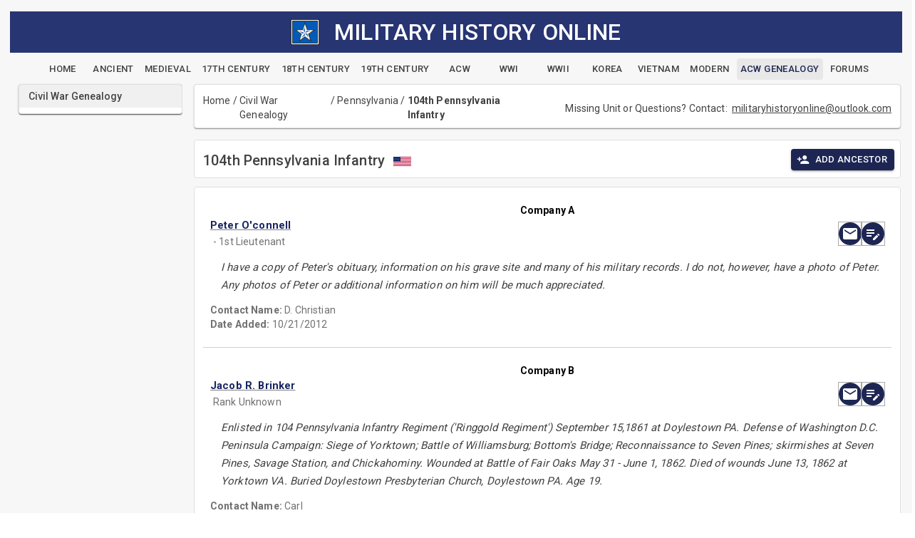

--- FILE ---
content_type: text/html; charset=utf-8
request_url: https://militaryhistoryonline.com/Genealogy/Regiment/Pennsylvania/4/1687/39412
body_size: 10117
content:
<!DOCTYPE html>
<html lang="en"><head><meta charset="utf-8">
    <meta name="viewport" content="width=device-width, initial-scale=1.0">
    <base href="/">
    
    <link rel="stylesheet" href="lib/bootstrap/dist/css/bootstrap.min.026e6kk7rh.css" />
    <link href="https://fonts.googleapis.com/css?family=Roboto:300,400,500,700&display=swap" rel="stylesheet">
    <link rel="stylesheet" href="app.khy4lop6wu.css" />
    <link rel="stylesheet" href="site.ymro31vqiq.css" />
    <link rel="stylesheet" href="mho10.4ffrlh6b2a.styles.css" />
    <link href="_content/MudBlazor/MudBlazor.min.guyn7gvjye.css" rel="stylesheet" />
    <link href="_content/Radzen.Blazor/css/default-base.a7ciiswrs5.css" rel="stylesheet" />

    <script type="importmap">{
  "imports": {
    "./Components/Layout/ReconnectModal.razor.js": "./Components/Layout/ReconnectModal.13ja33weya.razor.js",
    "./_content/MudBlazor/MudBlazor.min.js": "./_content/MudBlazor/MudBlazor.min.f96y5mhlyw.js",
    "./_content/Radzen.Blazor/Radzen.Blazor.js": "./_content/Radzen.Blazor/Radzen.Blazor.60vjz96knl.js",
    "./_content/Radzen.Blazor/Radzen.Blazor.min.js": "./_content/Radzen.Blazor/Radzen.Blazor.min.l8sgbo3agc.js",
    "./_framework/blazor.server.js": "./_framework/blazor.server.iz83ucvm53.js",
    "./_framework/blazor.web.js": "./_framework/blazor.web.2i0r6wwb69.js",
    "./lib/bootstrap/dist/js/bootstrap.js": "./lib/bootstrap/dist/js/bootstrap.5svw5dju7q.js",
    "./lib/bootstrap/dist/js/bootstrap.bundle.js": "./lib/bootstrap/dist/js/bootstrap.bundle.lhbtj9850u.js",
    "./lib/bootstrap/dist/js/bootstrap.bundle.min.js": "./lib/bootstrap/dist/js/bootstrap.bundle.min.wvublzrdv8.js",
    "./lib/bootstrap/dist/js/bootstrap.esm.min.js": "./lib/bootstrap/dist/js/bootstrap.esm.min.p88p7jyaev.js",
    "./lib/bootstrap/dist/js/bootstrap.esm.js": "./lib/bootstrap/dist/js/bootstrap.esm.whkg23h785.js",
    "./lib/bootstrap/dist/js/bootstrap.min.js": "./lib/bootstrap/dist/js/bootstrap.min.5cl6jzyzps.js"
  },
  "integrity": {
    "./Components/Layout/ReconnectModal.13ja33weya.razor.js": "sha256-4zGYCWZ4pfXdYacNs7XaH1BXGvludoT6JCkX9NZucgI=",
    "./Components/Layout/ReconnectModal.razor.js": "sha256-4zGYCWZ4pfXdYacNs7XaH1BXGvludoT6JCkX9NZucgI=",
    "./_content/MudBlazor/MudBlazor.min.f96y5mhlyw.js": "sha256-zR6goaoMpR/YVMMSTfCmVNo3kuPgOkjF/ovhkUhAkbk=",
    "./_content/MudBlazor/MudBlazor.min.js": "sha256-zR6goaoMpR/YVMMSTfCmVNo3kuPgOkjF/ovhkUhAkbk=",
    "./_content/Radzen.Blazor/Radzen.Blazor.60vjz96knl.js": "sha256-SrX+Bbcizh75L5tLmcr+J401S8ACtG/nRW8oj+Cjsg0=",
    "./_content/Radzen.Blazor/Radzen.Blazor.js": "sha256-SrX+Bbcizh75L5tLmcr+J401S8ACtG/nRW8oj+Cjsg0=",
    "./_content/Radzen.Blazor/Radzen.Blazor.min.js": "sha256-9e3QekpvXYp3fmUFoC926+SMc4M9QW1eltssRQLozPI=",
    "./_content/Radzen.Blazor/Radzen.Blazor.min.l8sgbo3agc.js": "sha256-9e3QekpvXYp3fmUFoC926+SMc4M9QW1eltssRQLozPI=",
    "./_framework/blazor.server.iz83ucvm53.js": "sha256-wrHv5evrfrCvb72QC1LnEb6fI61mOQsc3okGKrNJHzU=",
    "./_framework/blazor.server.js": "sha256-wrHv5evrfrCvb72QC1LnEb6fI61mOQsc3okGKrNJHzU=",
    "./_framework/blazor.web.2i0r6wwb69.js": "sha256-tr6FenuttHLAke0P1CkYvfEJEDXMCEoMbGM6BPu3Sk4=",
    "./_framework/blazor.web.js": "sha256-tr6FenuttHLAke0P1CkYvfEJEDXMCEoMbGM6BPu3Sk4=",
    "./lib/bootstrap/dist/js/bootstrap.5svw5dju7q.js": "sha256-G26Fbopja83eRYjmOhBhztlu27RoEnslJDYpY01AIHk=",
    "./lib/bootstrap/dist/js/bootstrap.bundle.js": "sha256-aVZjRM9XIr5RrLyQ/bJsJOsBzBwVP3OLFrL6h8zTtRA=",
    "./lib/bootstrap/dist/js/bootstrap.bundle.lhbtj9850u.js": "sha256-aVZjRM9XIr5RrLyQ/bJsJOsBzBwVP3OLFrL6h8zTtRA=",
    "./lib/bootstrap/dist/js/bootstrap.bundle.min.js": "sha256-5P1JGBOIxI7FBAvT/mb1fCnI5n/NhQKzNUuW7Hq0fMc=",
    "./lib/bootstrap/dist/js/bootstrap.bundle.min.wvublzrdv8.js": "sha256-5P1JGBOIxI7FBAvT/mb1fCnI5n/NhQKzNUuW7Hq0fMc=",
    "./lib/bootstrap/dist/js/bootstrap.esm.js": "sha256-PDbhjr4lOVee335EDz4CvMRsKtnvvFWyGbcyrzVdCqs=",
    "./lib/bootstrap/dist/js/bootstrap.esm.min.js": "sha256-+SgIQa4A/4w2uqnoKYM92fyJPHDWe2PFUvYBqI/fvIE=",
    "./lib/bootstrap/dist/js/bootstrap.esm.min.p88p7jyaev.js": "sha256-+SgIQa4A/4w2uqnoKYM92fyJPHDWe2PFUvYBqI/fvIE=",
    "./lib/bootstrap/dist/js/bootstrap.esm.whkg23h785.js": "sha256-PDbhjr4lOVee335EDz4CvMRsKtnvvFWyGbcyrzVdCqs=",
    "./lib/bootstrap/dist/js/bootstrap.js": "sha256-G26Fbopja83eRYjmOhBhztlu27RoEnslJDYpY01AIHk=",
    "./lib/bootstrap/dist/js/bootstrap.min.5cl6jzyzps.js": "sha256-ew8UiV1pJH/YjpOEBInP1HxVvT/SfrCmwSoUzF9JIgc=",
    "./lib/bootstrap/dist/js/bootstrap.min.js": "sha256-ew8UiV1pJH/YjpOEBInP1HxVvT/SfrCmwSoUzF9JIgc="
  }
}</script>
    <link rel="icon" type="image/png" sizes="32x32" href="/mhostar.png">
    <title>
    Military History Online Genealogy - Pennsylvania</title><meta name="description" content="Civil War Genealogy - Pennsylvania" />
    <meta name="keywords" content="American Civil War Genealogy Pennsylvania" /></head>

<body><style>
::-webkit-scrollbar {width: 8px;height: 8px;z-index: 1;}
::-webkit-scrollbar-track {background: transparent;}
::-webkit-scrollbar-thumb {background: #c4c4c4;border-radius: 1px;}
::-webkit-scrollbar-thumb:hover {background: #a6a6a6;}
html, body * {scrollbar-color: #c4c4c4 transparent;scrollbar-width: thin;}
</style>
<style>
    .mud-chart-serie:hover {
        filter: url(#lighten);
    }

    .mud-chart-serie-hovered 
    {
        filter: url(#lighten);
    }
</style>

<style class='mud-theme-provider'>
:root{
--mud-palette-black: rgba(39,44,52,1);
--mud-palette-white: rgba(255,255,255,1);
--mud-palette-primary: rgba(89,74,226,1);
--mud-palette-primary-rgb: 89,74,226;
--mud-palette-primary-text: rgba(255,255,255,1);
--mud-palette-primary-darken: rgb(62,44,221);
--mud-palette-primary-lighten: rgb(118,106,231);
--mud-palette-primary-hover: rgba(89,74,226,0.058823529411764705);
--mud-palette-secondary: rgba(255,64,129,1);
--mud-palette-secondary-rgb: 255,64,129;
--mud-palette-secondary-text: rgba(255,255,255,1);
--mud-palette-secondary-darken: rgb(255,31,105);
--mud-palette-secondary-lighten: rgb(255,102,153);
--mud-palette-secondary-hover: rgba(255,64,129,0.058823529411764705);
--mud-palette-tertiary: rgba(30,200,165,1);
--mud-palette-tertiary-rgb: 30,200,165;
--mud-palette-tertiary-text: rgba(255,255,255,1);
--mud-palette-tertiary-darken: rgb(25,169,140);
--mud-palette-tertiary-lighten: rgb(42,223,187);
--mud-palette-tertiary-hover: rgba(30,200,165,0.058823529411764705);
--mud-palette-info: rgba(33,150,243,1);
--mud-palette-info-rgb: 33,150,243;
--mud-palette-info-text: rgba(255,255,255,1);
--mud-palette-info-darken: rgb(12,128,223);
--mud-palette-info-lighten: rgb(71,167,245);
--mud-palette-info-hover: rgba(33,150,243,0.058823529411764705);
--mud-palette-success: rgba(0,200,83,1);
--mud-palette-success-rgb: 0,200,83;
--mud-palette-success-text: rgba(255,255,255,1);
--mud-palette-success-darken: rgb(0,163,68);
--mud-palette-success-lighten: rgb(0,235,98);
--mud-palette-success-hover: rgba(0,200,83,0.058823529411764705);
--mud-palette-warning: rgba(255,152,0,1);
--mud-palette-warning-rgb: 255,152,0;
--mud-palette-warning-text: rgba(255,255,255,1);
--mud-palette-warning-darken: rgb(214,129,0);
--mud-palette-warning-lighten: rgb(255,167,36);
--mud-palette-warning-hover: rgba(255,152,0,0.058823529411764705);
--mud-palette-error: rgba(244,67,54,1);
--mud-palette-error-rgb: 244,67,54;
--mud-palette-error-text: rgba(255,255,255,1);
--mud-palette-error-darken: rgb(242,28,13);
--mud-palette-error-lighten: rgb(246,96,85);
--mud-palette-error-hover: rgba(244,67,54,0.058823529411764705);
--mud-palette-dark: rgba(66,66,66,1);
--mud-palette-dark-rgb: 66,66,66;
--mud-palette-dark-text: rgba(255,255,255,1);
--mud-palette-dark-darken: rgb(46,46,46);
--mud-palette-dark-lighten: rgb(87,87,87);
--mud-palette-dark-hover: rgba(66,66,66,0.058823529411764705);
--mud-palette-text-primary: rgba(66,66,66,1);
--mud-palette-text-primary-rgb: 66,66,66;
--mud-palette-text-secondary: rgba(0,0,0,0.5372549019607843);
--mud-palette-text-secondary-rgb: 0,0,0;
--mud-palette-text-disabled: rgba(0,0,0,0.3764705882352941);
--mud-palette-text-disabled-rgb: 0,0,0;
--mud-palette-action-default: rgba(0,0,0,0.5372549019607843);
--mud-palette-action-default-hover: rgba(0,0,0,0.058823529411764705);
--mud-palette-action-disabled: rgba(0,0,0,0.25882352941176473);
--mud-palette-action-disabled-background: rgba(0,0,0,0.11764705882352941);
--mud-palette-surface: rgba(255,255,255,1);
--mud-palette-surface-rgb: 255,255,255;
--mud-palette-background: rgba(255,255,255,1);
--mud-palette-background-gray: rgba(245,245,245,1);
--mud-palette-drawer-background: rgba(255,255,255,1);
--mud-palette-drawer-text: rgba(66,66,66,1);
--mud-palette-drawer-icon: rgba(97,97,97,1);
--mud-palette-appbar-background: rgba(89,74,226,1);
--mud-palette-appbar-text: rgba(255,255,255,1);
--mud-palette-lines-default: rgba(0,0,0,0.11764705882352941);
--mud-palette-lines-inputs: rgba(189,189,189,1);
--mud-palette-table-lines: rgba(224,224,224,1);
--mud-palette-table-striped: rgba(0,0,0,0.0196078431372549);
--mud-palette-table-hover: rgba(0,0,0,0.0392156862745098);
--mud-palette-divider: rgba(224,224,224,1);
--mud-palette-divider-rgb: 224,224,224;
--mud-palette-divider-light: rgba(0,0,0,0.8);
--mud-palette-skeleton: rgba(0,0,0,0.10980392156862745);
--mud-palette-gray-default: #9E9E9E;
--mud-palette-gray-light: #BDBDBD;
--mud-palette-gray-lighter: #E0E0E0;
--mud-palette-gray-dark: #757575;
--mud-palette-gray-darker: #616161;
--mud-palette-overlay-dark: rgba(33,33,33,0.4980392156862745);
--mud-palette-overlay-light: rgba(255,255,255,0.4980392156862745);
--mud-palette-border-opacity: 1;
--mud-ripple-color: var(--mud-palette-text-primary);
--mud-ripple-opacity: 0.1;
--mud-ripple-opacity-secondary: 0.2;
--mud-elevation-0: none;
--mud-elevation-1: 0px 2px 1px -1px rgba(0,0,0,0.2),0px 1px 1px 0px rgba(0,0,0,0.14),0px 1px 3px 0px rgba(0,0,0,0.12);
--mud-elevation-2: 0px 3px 1px -2px rgba(0,0,0,0.2),0px 2px 2px 0px rgba(0,0,0,0.14),0px 1px 5px 0px rgba(0,0,0,0.12);
--mud-elevation-3: 0px 3px 3px -2px rgba(0,0,0,0.2),0px 3px 4px 0px rgba(0,0,0,0.14),0px 1px 8px 0px rgba(0,0,0,0.12);
--mud-elevation-4: 0px 2px 4px -1px rgba(0,0,0,0.2),0px 4px 5px 0px rgba(0,0,0,0.14),0px 1px 10px 0px rgba(0,0,0,0.12);
--mud-elevation-5: 0px 3px 5px -1px rgba(0,0,0,0.2),0px 5px 8px 0px rgba(0,0,0,0.14),0px 1px 14px 0px rgba(0,0,0,0.12);
--mud-elevation-6: 0px 3px 5px -1px rgba(0,0,0,0.2),0px 6px 10px 0px rgba(0,0,0,0.14),0px 1px 18px 0px rgba(0,0,0,0.12);
--mud-elevation-7: 0px 4px 5px -2px rgba(0,0,0,0.2),0px 7px 10px 1px rgba(0,0,0,0.14),0px 2px 16px 1px rgba(0,0,0,0.12);
--mud-elevation-8: 0px 5px 5px -3px rgba(0,0,0,0.2),0px 8px 10px 1px rgba(0,0,0,0.14),0px 3px 14px 2px rgba(0,0,0,0.12);
--mud-elevation-9: 0px 5px 6px -3px rgba(0,0,0,0.2),0px 9px 12px 1px rgba(0,0,0,0.14),0px 3px 16px 2px rgba(0,0,0,0.12);
--mud-elevation-10: 0px 6px 6px -3px rgba(0,0,0,0.2),0px 10px 14px 1px rgba(0,0,0,0.14),0px 4px 18px 3px rgba(0,0,0,0.12);
--mud-elevation-11: 0px 6px 7px -4px rgba(0,0,0,0.2),0px 11px 15px 1px rgba(0,0,0,0.14),0px 4px 20px 3px rgba(0,0,0,0.12);
--mud-elevation-12: 0px 7px 8px -4px rgba(0,0,0,0.2),0px 12px 17px 2px rgba(0,0,0,0.14),0px 5px 22px 4px rgba(0,0,0,0.12);
--mud-elevation-13: 0px 7px 8px -4px rgba(0,0,0,0.2),0px 13px 19px 2px rgba(0,0,0,0.14),0px 5px 24px 4px rgba(0,0,0,0.12);
--mud-elevation-14: 0px 7px 9px -4px rgba(0,0,0,0.2),0px 14px 21px 2px rgba(0,0,0,0.14),0px 5px 26px 4px rgba(0,0,0,0.12);
--mud-elevation-15: 0px 8px 9px -5px rgba(0,0,0,0.2),0px 15px 22px 2px rgba(0,0,0,0.14),0px 6px 28px 5px rgba(0,0,0,0.12);
--mud-elevation-16: 0px 8px 10px -5px rgba(0,0,0,0.2),0px 16px 24px 2px rgba(0,0,0,0.14),0px 6px 30px 5px rgba(0,0,0,0.12);
--mud-elevation-17: 0px 8px 11px -5px rgba(0,0,0,0.2),0px 17px 26px 2px rgba(0,0,0,0.14),0px 6px 32px 5px rgba(0,0,0,0.12);
--mud-elevation-18: 0px 9px 11px -5px rgba(0,0,0,0.2),0px 18px 28px 2px rgba(0,0,0,0.14),0px 7px 34px 6px rgba(0,0,0,0.12);
--mud-elevation-19: 0px 9px 12px -6px rgba(0,0,0,0.2),0px 19px 29px 2px rgba(0,0,0,0.14),0px 7px 36px 6px rgba(0,0,0,0.12);
--mud-elevation-20: 0px 10px 13px -6px rgba(0,0,0,0.2),0px 20px 31px 3px rgba(0,0,0,0.14),0px 8px 38px 7px rgba(0,0,0,0.12);
--mud-elevation-21: 0px 10px 13px -6px rgba(0,0,0,0.2),0px 21px 33px 3px rgba(0,0,0,0.14),0px 8px 40px 7px rgba(0,0,0,0.12);
--mud-elevation-22: 0px 10px 14px -6px rgba(0,0,0,0.2),0px 22px 35px 3px rgba(0,0,0,0.14),0px 8px 42px 7px rgba(0,0,0,0.12);
--mud-elevation-23: 0px 11px 14px -7px rgba(0,0,0,0.2),0px 23px 36px 3px rgba(0,0,0,0.14),0px 9px 44px 8px rgba(0,0,0,0.12);
--mud-elevation-24: 0px 11px 15px -7px rgba(0,0,0,0.2),0px 24px 38px 3px rgba(0,0,0,0.14),0px 9px 46px 8px rgba(0,0,0,0.12);
--mud-elevation-25: 0 5px 5px -3px rgba(0,0,0,.06), 0 8px 10px 1px rgba(0,0,0,.042), 0 3px 14px 2px rgba(0,0,0,.036);
--mud-default-borderradius: 4px;
--mud-drawer-width-left: 240px;
--mud-drawer-width-right: 240px;
--mud-drawer-width-mini-left: 56px;
--mud-drawer-width-mini-right: 56px;
--mud-appbar-height: 64px;
--mud-typography-default-family: Roboto, Helvetica, Arial, sans-serif;
--mud-typography-default-size: .875rem;
--mud-typography-default-weight: 400;
--mud-typography-default-lineheight: 1.43;
--mud-typography-default-letterspacing: .01071em;
--mud-typography-default-text-transform: none;
--mud-typography-h1-family: Roboto, Helvetica, Arial, sans-serif;
--mud-typography-h1-size: 6rem;
--mud-typography-h1-weight: 300;
--mud-typography-h1-lineheight: 1.167;
--mud-typography-h1-letterspacing: -.01562em;
--mud-typography-h1-text-transform: none;
--mud-typography-h2-family: Roboto, Helvetica, Arial, sans-serif;
--mud-typography-h2-size: 3.75rem;
--mud-typography-h2-weight: 300;
--mud-typography-h2-lineheight: 1.2;
--mud-typography-h2-letterspacing: -.00833em;
--mud-typography-h2-text-transform: none;
--mud-typography-h3-family: Roboto, Helvetica, Arial, sans-serif;
--mud-typography-h3-size: 3rem;
--mud-typography-h3-weight: 400;
--mud-typography-h3-lineheight: 1.167;
--mud-typography-h3-letterspacing: 0;
--mud-typography-h3-text-transform: none;
--mud-typography-h4-family: Roboto, Helvetica, Arial, sans-serif;
--mud-typography-h4-size: 2.125rem;
--mud-typography-h4-weight: 400;
--mud-typography-h4-lineheight: 1.235;
--mud-typography-h4-letterspacing: .00735em;
--mud-typography-h4-text-transform: none;
--mud-typography-h5-family: Roboto, Helvetica, Arial, sans-serif;
--mud-typography-h5-size: 1.5rem;
--mud-typography-h5-weight: 400;
--mud-typography-h5-lineheight: 1.334;
--mud-typography-h5-letterspacing: 0;
--mud-typography-h5-text-transform: none;
--mud-typography-h6-family: Roboto, Helvetica, Arial, sans-serif;
--mud-typography-h6-size: 1.25rem;
--mud-typography-h6-weight: 500;
--mud-typography-h6-lineheight: 1.6;
--mud-typography-h6-letterspacing: .0075em;
--mud-typography-h6-text-transform: none;
--mud-typography-subtitle1-family: Roboto, Helvetica, Arial, sans-serif;
--mud-typography-subtitle1-size: 1rem;
--mud-typography-subtitle1-weight: 400;
--mud-typography-subtitle1-lineheight: 1.75;
--mud-typography-subtitle1-letterspacing: .00938em;
--mud-typography-subtitle1-text-transform: none;
--mud-typography-subtitle2-family: Roboto, Helvetica, Arial, sans-serif;
--mud-typography-subtitle2-size: .875rem;
--mud-typography-subtitle2-weight: 500;
--mud-typography-subtitle2-lineheight: 1.57;
--mud-typography-subtitle2-letterspacing: .00714em;
--mud-typography-subtitle2-text-transform: none;
--mud-typography-body1-family: Roboto, Helvetica, Arial, sans-serif;
--mud-typography-body1-size: 1rem;
--mud-typography-body1-weight: 400;
--mud-typography-body1-lineheight: 1.5;
--mud-typography-body1-letterspacing: .00938em;
--mud-typography-body1-text-transform: none;
--mud-typography-body2-family: Roboto, Helvetica, Arial, sans-serif;
--mud-typography-body2-size: .875rem;
--mud-typography-body2-weight: 400;
--mud-typography-body2-lineheight: 1.43;
--mud-typography-body2-letterspacing: .01071em;
--mud-typography-body2-text-transform: none;
--mud-typography-button-family: Roboto, Helvetica, Arial, sans-serif;
--mud-typography-button-size: .875rem;
--mud-typography-button-weight: 500;
--mud-typography-button-lineheight: 1.75;
--mud-typography-button-letterspacing: .02857em;
--mud-typography-button-text-transform: uppercase;
--mud-typography-caption-family: Roboto, Helvetica, Arial, sans-serif;
--mud-typography-caption-size: .75rem;
--mud-typography-caption-weight: 400;
--mud-typography-caption-lineheight: 1.66;
--mud-typography-caption-letterspacing: .03333em;
--mud-typography-caption-text-transform: none;
--mud-typography-overline-family: Roboto, Helvetica, Arial, sans-serif;
--mud-typography-overline-size: .75rem;
--mud-typography-overline-weight: 400;
--mud-typography-overline-lineheight: 2.66;
--mud-typography-overline-letterspacing: .08333em;
--mud-typography-overline-text-transform: none;
--mud-zindex-drawer: 1100;
--mud-zindex-appbar: 1300;
--mud-zindex-dialog: 1400;
--mud-zindex-popover: 1200;
--mud-zindex-snackbar: 1500;
--mud-zindex-tooltip: 1600;
--mud-native-html-color-scheme: light;
}
</style>

    <div id="mud-snackbar-container" class="mud-snackbar-location-top-center"></div>

    
<div aria-live="polite" class="rz-notification"></div>





<div class="two-column-layout"><header class="top-banner"><div class="container-fluid"><div align="center" class="pageTitle"><img src="images/mhostar.jpg" style="width: 40px;" class="img-fluid">&nbsp;&nbsp;&nbsp;
        <h2 style="display: inline; vertical-align: middle; ">MILITARY HISTORY ONLINE</h2></div>
    <div class="navbar-header container-fluid" style="text-align:center"><div style="height:8px;"></div>
        <a type="button" href="/" class="mud-button-root mud-button mud-button-text mud-button-text-default mud-button-text-size-small mud-ripple"><span class="mud-button-label">Home</span></a>
        <a type="button" href="Ancient" class="mud-button-root mud-button mud-button-text mud-button-text-default mud-button-text-size-small mud-ripple"><span class="mud-button-label">Ancient</span></a>
        <a type="button" href="Medieval" class="mud-button-root mud-button mud-button-text mud-button-text-default mud-button-text-size-small mud-ripple"><span class="mud-button-label">Medieval</span></a>
        <a type="button" href="Century17th" class="mud-button-root mud-button mud-button-text mud-button-text-default mud-button-text-size-small mud-ripple"><span class="mud-button-label">17th Century</span></a>
        <a type="button" href="Century18th" class="mud-button-root mud-button mud-button-text mud-button-text-default mud-button-text-size-small mud-ripple"><span class="mud-button-label">18th Century</span></a>
        <a type="button" href="Century19th" class="mud-button-root mud-button mud-button-text mud-button-text-default mud-button-text-size-small mud-ripple"><span class="mud-button-label">19th Century</span></a>
        <a type="button" href="CivilWar" class="mud-button-root mud-button mud-button-text mud-button-text-default mud-button-text-size-small mud-ripple"><span class="mud-button-label">ACW</span></a>
        <a type="button" href="WWI" class="mud-button-root mud-button mud-button-text mud-button-text-default mud-button-text-size-small mud-ripple"><span class="mud-button-label">WWI</span></a>
        <a type="button" href="WWII" class="mud-button-root mud-button mud-button-text mud-button-text-default mud-button-text-size-small mud-ripple"><span class="mud-button-label">WWII</span></a>
        <a type="button" href="Korea" class="mud-button-root mud-button mud-button-text mud-button-text-default mud-button-text-size-small mud-ripple"><span class="mud-button-label">Korea</span></a>
        <a type="button" href="Vietnam" class="mud-button-root mud-button mud-button-text mud-button-text-default mud-button-text-size-small mud-ripple"><span class="mud-button-label">Vietnam</span></a>
        <a type="button" href="Modern" class="mud-button-root mud-button mud-button-text mud-button-text-default mud-button-text-size-small mud-ripple"><span class="mud-button-label">Modern</span></a>
        <a type="button" href="Genealogy" class="mud-button-root mud-button mud-button-text mud-button-text-default mud-button-text-size-small mud-ripple nav-active"><span class="mud-button-label">ACW Genealogy</span></a>
        <a type="button" href="Forums" class="mud-button-root mud-button mud-button-text mud-button-text-default mud-button-text-size-small mud-ripple"><span class="mud-button-label">Forums</span></a></div></div></header>
    <div class="left-column"><!--Blazor:{"type":"server","prerenderId":"eb8087c6a3f845d6bbfbc7855296be94","key":{"locationHash":"2B55F85ADF4D9BC7D39034E1F76B8C075C703D8A3E2B7B8652E245E1ECADB405:20","formattedComponentKey":""},"sequence":0,"descriptor":"CfDJ8BpuUg52lvxNhiAY0StK43BNZmlemtQF9wFWs5s86c7MTd8SD/RtIMgJDWmqBpJA4XqsoZnfPNWIKHZ\u002BBdYtVyd9OmZZC3WV9IuD25Vv\u002BTGdeK3kXF2H4jMP\u002BpoYAb/ZGUVVY8pe8jDV5IFXhyrJCrKNVkM29fPrSghTpFFMkSoWHRl58pHIXbLIxRFLBfAdb7\u002B/oSw8XrO\u002Ba0XgexVeBnj5lBHKOPZbRBvED0GoEchqKGFqrRODUbYr7bCg\u002Bs9III9y2rHJF3HxCWKliycfekFTGW1HbG8PJA1YySxQs0srzU63ZgOmOkoYJenJDq0bZg6XlhhOGvuRfeaK2hiCI80SMgOxlBLAQu9xea7vSoOOfFdWCr3M9rvl1Q82tlbwJuQNqbNmo\u002BUuA2BNnJPG/EyWPj58F8uqnexH9tF22diHwE9gmn87eRSM\u002BYMY92mhdcc6OODEGc38jaLcgPu7/EmO0FboW6F8dRM\u002BNFy9ljPbdehDKYHHY8Ir21bAqUIT8kg3ic1XdiJHIu\u002BuaARGDK0AnQC7ID/jcMC2mcmim0vk"}--><div class="mud-paper mud-elevation-1 mud-card ml-3 mr-0" style=""><div class="mud-paper mud-elevation-1 py-0 mainbackground mainborder" style=""><nav class="mud-navmenu mud-navmenu-default mud-navmenu-margin-none mud-navmenu-dense"><div class="mud-nav-item"><a href="/Genealogy" rel="" tabindex="0" class="mud-nav-link mud-ripple active" aria-current="page"><div class="mud-nav-link-text"><span class="articlesLeftMargin">Civil War Genealogy</span></div></a></div>
                <div class="px-0 py-1"></div></nav></div></div><!--Blazor:{"prerenderId":"eb8087c6a3f845d6bbfbc7855296be94"}--></div>
    <main class="main-column"><!--Blazor:{"type":"server","prerenderId":"1c98119ae4964b38a349f6dca7d35d70","key":{"locationHash":"890A0142E9D9D79E19B099C330EA517EDD3632A9F3636B131B6F88D2A62E6246:0","formattedComponentKey":""},"sequence":1,"descriptor":"CfDJ8BpuUg52lvxNhiAY0StK43CXHHyJ\u002BRC6WasjQklM195paEj2az/JTBE4mQHasa4\u002B8Xkm0G4YbwDKRKCDKwx7WIW66OamdyN61AIPIAeH/O7I4qSomnY4gGsPPH4xlvKO/WP\u002BMVRjW4OxhCWZezluih1fKkCMDYwB/dmeBDFr0hPmpYjNYMCyWz4C32ndKRwpaLa2sa612xBnzoCPMuLCIqzt9f1o3sT3fGPCVA8pGeyTfA09/EFm2fTNzfaIFTkm5fNZWOGMCaGffymyJnwSbspi5fFJB7ChOtyG2i\u002BTYRUcQc5dVt\u002BeujvrkpUhkuAGarA\u002Bi2GCHpjtyqRqur3goIBj0YIjBGABu42Yw31UsuUZogqCSwk7bzp2ch3HWr\u002BgTmRZVfT4qZ8RWyACuOx4iPTHh\u002BisdbTZ8SXXrJBqYnrckyZoD4KkqO25jx\u002BnVhGnn5uFXvNFm6Ce6CtzNll43aqhuIE2FlwSARyGvlN42/VBFd9kDfscp4\u002BGDxqs/jEqWh7VTWHZLyF0Smv3NjOTSZY2DrTL5viAWiIwnon7IwAvRuxElSyND8L9G\u002B9mk0CFtprwnpJiWut18cYW8hPr/zL0m50nnqv0g951MGtlhV6LK1wDSbnWPJBukKLF8ePNZQTTu2n\u002BgGEpiVqer3o76EEuSd1cy5S6P9z/DLtVH7St/1lQQ65NWFLPHsFBCY60jt1/M3TO/abAqm/W7PMlbNQK6\u002Bq44h/wFkyFiZHNgG5kQJ5EfpuESIGFiOPCiuQRdpYOtACvNGq6j3goWDuQe5Ca7nKZ4LratpV8vqu2PLa265VV3T7yA9xndLFMrdhaa5xXoDuvBmJW/jT\u002BrghrmQbOg3svctiNwgYV0e5ER37ors5IF8zXFIRD3Vx3g1VYYWHGeI1lXo5lTHs5ZWB3ND7MIy4pvc73IzVWnA7LV40p5izffxbymjGEQNLRSDUI508Z9x6VtzQryAHfNmcfRHh\u002BNESeR\u002BpXV6PMzj5Q71pOKgeUi/djiJg1IUCeJnXv9g=="}--><div class="mud-popover-provider"><div id="popovercontent-4559f4d7-1b5f-4193-8a0d-2ffe84d4f201" data-ticks="0" class="mud-popover mud-popover-bottom-center mud-popover-anchor-top-center mud-popover-overflow-flip-onopen mud-tooltip d-flex mud-tooltip-default mud-tooltip-top-center mud-tooltip-arrow" style="transition-duration:251ms;transition-delay:0ms;"></div><div id="popovercontent-616640c2-d77c-41cc-b36a-1bcb2700aac1" data-ticks="0" class="mud-popover mud-popover-bottom-center mud-popover-anchor-top-center mud-popover-overflow-flip-onopen mud-tooltip d-flex mud-tooltip-default mud-tooltip-top-center mud-tooltip-arrow" style="transition-duration:251ms;transition-delay:0ms;"></div><div id="popovercontent-b37849f9-477f-467e-bc4f-2a8bfe405430" data-ticks="0" class="mud-popover mud-popover-bottom-center mud-popover-anchor-top-center mud-popover-overflow-flip-onopen mud-tooltip d-flex mud-tooltip-default mud-tooltip-top-center mud-tooltip-arrow" style="transition-duration:251ms;transition-delay:0ms;"></div><div id="popovercontent-d141f264-5bda-4c82-ba76-4538c7076ae2" data-ticks="0" class="mud-popover mud-popover-bottom-center mud-popover-anchor-top-center mud-popover-overflow-flip-onopen mud-tooltip d-flex mud-tooltip-default mud-tooltip-top-center mud-tooltip-arrow" style="transition-duration:251ms;transition-delay:0ms;"></div><div id="popovercontent-b528ba67-ed8a-4e72-bf7a-c939d9e3e6c8" data-ticks="0" class="mud-popover mud-popover-bottom-center mud-popover-anchor-top-center mud-popover-overflow-flip-onopen mud-tooltip d-flex mud-tooltip-default mud-tooltip-top-center mud-tooltip-arrow" style="transition-duration:251ms;transition-delay:0ms;"></div><div id="popovercontent-1a7154cd-1fd5-4179-84d2-65689b9deda2" data-ticks="0" class="mud-popover mud-popover-bottom-center mud-popover-anchor-top-center mud-popover-overflow-flip-onopen mud-tooltip d-flex mud-tooltip-default mud-tooltip-top-center mud-tooltip-arrow" style="transition-duration:251ms;transition-delay:0ms;"></div><div id="popovercontent-adedd7d9-4eee-4d52-8d12-364493652fa2" data-ticks="0" class="mud-popover mud-popover-bottom-center mud-popover-anchor-top-center mud-popover-overflow-flip-onopen mud-tooltip d-flex mud-tooltip-default mud-tooltip-top-center mud-tooltip-arrow" style="transition-duration:251ms;transition-delay:0ms;"></div><div id="popovercontent-eb48d5e6-3700-45e5-8476-272af02fee2e" data-ticks="0" class="mud-popover mud-popover-bottom-center mud-popover-anchor-top-center mud-popover-overflow-flip-onopen mud-tooltip d-flex mud-tooltip-default mud-tooltip-top-center mud-tooltip-arrow" style="transition-duration:251ms;transition-delay:0ms;"></div><div id="popovercontent-2ac2038e-0155-4a05-9d11-dbebaa57bb95" data-ticks="0" class="mud-popover mud-popover-bottom-center mud-popover-anchor-top-center mud-popover-overflow-flip-onopen mud-tooltip d-flex mud-tooltip-default mud-tooltip-top-center mud-tooltip-arrow" style="transition-duration:251ms;transition-delay:0ms;"></div><div id="popovercontent-16b1f501-7f90-4afa-a7d8-5c5b7d61945d" data-ticks="0" class="mud-popover mud-popover-bottom-center mud-popover-anchor-top-center mud-popover-overflow-flip-onopen mud-tooltip d-flex mud-tooltip-default mud-tooltip-top-center mud-tooltip-arrow" style="transition-duration:251ms;transition-delay:0ms;"></div><div id="popovercontent-a97edb69-fda4-4c98-8184-3b6a3f685561" data-ticks="0" class="mud-popover mud-popover-bottom-center mud-popover-anchor-top-center mud-popover-overflow-flip-onopen mud-tooltip d-flex mud-tooltip-default mud-tooltip-top-center mud-tooltip-arrow" style="transition-duration:251ms;transition-delay:0ms;"></div><div id="popovercontent-5ce36fe8-12a0-4999-970a-91d9e33822bb" data-ticks="0" class="mud-popover mud-popover-bottom-center mud-popover-anchor-top-center mud-popover-overflow-flip-onopen mud-tooltip d-flex mud-tooltip-default mud-tooltip-top-center mud-tooltip-arrow" style="transition-duration:251ms;transition-delay:0ms;"></div><div id="popovercontent-b5e0a5f4-b6a1-4d1d-9faf-179512d888fb" data-ticks="0" class="mud-popover mud-popover-bottom-center mud-popover-anchor-top-center mud-popover-overflow-flip-onopen mud-tooltip d-flex mud-tooltip-default mud-tooltip-top-center mud-tooltip-arrow" style="transition-duration:251ms;transition-delay:0ms;"></div><div id="popovercontent-361ba2d8-552d-4da4-9a55-0e837da82ea8" data-ticks="0" class="mud-popover mud-popover-bottom-center mud-popover-anchor-top-center mud-popover-overflow-flip-onopen mud-tooltip d-flex mud-tooltip-default mud-tooltip-top-center mud-tooltip-arrow" style="transition-duration:251ms;transition-delay:0ms;"></div><div id="popovercontent-1825f635-92aa-4465-a166-a6b98c75550d" data-ticks="0" class="mud-popover mud-popover-bottom-center mud-popover-anchor-top-center mud-popover-overflow-flip-onopen mud-tooltip d-flex mud-tooltip-default mud-tooltip-top-center mud-tooltip-arrow" style="transition-duration:251ms;transition-delay:0ms;"></div><div id="popovercontent-751e9bc1-78dd-4d43-ad7c-44e0e829e142" data-ticks="0" class="mud-popover mud-popover-bottom-center mud-popover-anchor-top-center mud-popover-overflow-flip-onopen mud-tooltip d-flex mud-tooltip-default mud-tooltip-top-center mud-tooltip-arrow" style="transition-duration:251ms;transition-delay:0ms;"></div><div id="popovercontent-1dd6f1b7-c374-43d4-ac6b-d98c1ea20315" data-ticks="0" class="mud-popover mud-popover-bottom-center mud-popover-anchor-top-center mud-popover-overflow-flip-onopen mud-tooltip d-flex mud-tooltip-default mud-tooltip-top-center mud-tooltip-arrow" style="transition-duration:251ms;transition-delay:0ms;"></div><div id="popovercontent-b1ad6fc2-05a3-4309-8aee-1361eb6a9a26" data-ticks="0" class="mud-popover mud-popover-bottom-center mud-popover-anchor-top-center mud-popover-overflow-flip-onopen mud-tooltip d-flex mud-tooltip-default mud-tooltip-top-center mud-tooltip-arrow" style="transition-duration:251ms;transition-delay:0ms;"></div></div>

<div id="mud-snackbar-container" class="mud-snackbar-location-top-center"></div>




<div class="mud-paper mud-elevation-1 mud-card px-3 pb-2 pt-3 ml-2 mr-2 mb-4 mainbackground mainborder" style="padding-bottom: 5px;;"><div class="row"><div class="col-md-6 d-flex align-items-start"><a href>Home</a>&nbsp;/&nbsp;<a href="genealogy">Civil War Genealogy</a>&nbsp;/&nbsp;<a href="genealogy/regiments/Pennsylvania">Pennsylvania</a>&#xA0;/&#xA0;<b>104th Pennsylvania Infantry</b></div>
        <div class="col-md-6 d-flex justify-content-end align-items-center" style="font-size: 1em; margin-top:2px;">
            Missing Unit or Questions? Contact:
            &nbsp;<a href="mailto:militaryhistoryonline@outlook.com"><u>militaryhistoryonline@outlook.com</u></a></div></div></div>
<div class="row px-2 mb-3"><div class="col-md-12 pb-3"><div class="mud-paper mud-elevation-0 pl-3 pt-3 pb-1 mainbackground mainborder" style=""><div class="d-flex"><div class="d-flex justify-space-between" style="width: 50%;"><h5 class="mt-1">104th Pennsylvania Infantry<span class="mb-3 ml-3"><img src="/images/usalarge.png" width="25" alt="US Flag"></span></h5></div>
                <div style="width: 50%; text-align: right" class="mb-1 mr-2"><button type="button" class="mud-button-root mud-button mud-button-filled mud-button-filled-default mud-button-filled-size-small mud-ripple blue-background" __internal_stopPropagation_onclick><span class="mud-button-label"><span class="mud-button-icon-start mud-button-icon-size-small"><svg class="mud-icon-root mud-svg-icon mud-icon-size-small" focusable="false" viewBox="0 0 24 24" aria-hidden="true" role="img"><path d="M0 0h24v24H0z" fill="none"/><path d="M15 12c2.21 0 4-1.79 4-4s-1.79-4-4-4-4 1.79-4 4 1.79 4 4 4zm-9-2V7H4v3H1v2h3v3h2v-3h3v-2H6zm9 4c-2.67 0-8 1.34-8 4v2h16v-2c0-2.66-5.33-4-8-4z"/></svg></span>Add Ancestor</span></button></div></div></div></div>

    
    <div class="col-md-12"><div class="mud-paper mud-elevation-0 pa-3 mainbackground mainborder" style=""><div class="d-flex" style="background-color: #ffffff; padding: 10px; border-radius: 5px;"><div style="width: 100%;"><table style="width: 100%;"><tr><td colspan="2" align="center"><span style="color: #000000;"><b>Company A</b></span></td></tr>
                                        <tr class="d-flex" style="width: 100%;"><td style="width: 70%;"><a role="button" class="mud-typography mud-link mud-primary-text mud-link-underline-hover mud-typography-body1 cursor-pointer"><div class="articleTitleLink" style="font-size: 11pt; ">Peter  O&#x27;connell</div></a>
                                                    <div class="d-block d-md-none blue-foreground" style="font-weight: bold; font-size: large;">Peter  O&#x27;connell</div><span style="color: #717171; font-size: 14px;" class="ml-1 text-break"><span class="pb-1"> - 1st Lieutenant</span></span></td>
                                            <td style="text-align: right; width: 30%; display:flex; justify-content:flex-end; align-items:center; gap:6px;"><div class="mud-tooltip-root mud-tooltip-inline"><button type="button" class="mud-button-root mud-icon-button mud-ripple mud-ripple-icon ma-0 pa-1 blue-background" style="outline: 1px solid darkgray;" __internal_stopPropagation_onclick><span class="mud-icon-button-label"><svg class="mud-icon-root mud-svg-icon mud-icon-size-medium" focusable="false" viewBox="0 0 24 24" aria-hidden="true" role="img"><path d="M0 0h24v24H0z" fill="none"/><path d="M20 4H4c-1.1 0-1.99.9-1.99 2L2 18c0 1.1.9 2 2 2h16c1.1 0 2-.9 2-2V6c0-1.1-.9-2-2-2zm0 4l-8 5-8-5V6l8 5 8-5v2z"/></svg></span></button><div id="popover-4559f4d7-1b5f-4193-8a0d-2ffe84d4f201" class="mud-popover-cascading-value"></div></div>
                                                <div class="mud-tooltip-root mud-tooltip-inline"><button aria-label="edit" type="button" class="mud-button-root mud-icon-button mud-ripple mud-ripple-icon ma-0 pa-1 blue-background" style="outline: 1px solid darkgray;" __internal_stopPropagation_onclick><span class="mud-icon-button-label"><svg class="mud-icon-root mud-svg-icon mud-icon-size-medium" focusable="false" viewBox="0 0 24 24" aria-hidden="true" role="img"><rect fill="none" height="24" width="24"/><path d="M3,10h11v2H3V10z M3,8h11V6H3V8z M3,16h7v-2H3V16z M18.01,12.87l0.71-0.71c0.39-0.39,1.02-0.39,1.41,0l0.71,0.71 c0.39,0.39,0.39,1.02,0,1.41l-0.71,0.71L18.01,12.87z M17.3,13.58l-5.3,5.3V21h2.12l5.3-5.3L17.3,13.58z"/></svg></span></button><div id="popover-616640c2-d77c-41cc-b36a-1bcb2700aac1" class="mud-popover-cascading-value"></div></div></td></tr></table><div class="indivComments py-3 text-break">I have a copy of Peter's obituary, information on his grave site and many of his military records.  I do not, however, have a photo of Peter.  Any photos of Peter or additional information on him will be much appreciated.</div><span style="color: #717171; font-size: 14px;" class="text-break"><b>Contact Name: </b>D. Christian<br><b>Date Added:</b> 10/21/2012</span></div></div>
                        <hr class="pa-0 my-3 mx-0"><div class="d-flex" style="background-color: #ffffff; padding: 10px; border-radius: 5px;"><div style="width: 100%;"><table style="width: 100%;"><tr><td colspan="2" align="center"><span style="color: #000000;"><b>Company B</b></span></td></tr>
                                        <tr class="d-flex" style="width: 100%;"><td style="width: 70%;"><a role="button" class="mud-typography mud-link mud-primary-text mud-link-underline-hover mud-typography-body1 cursor-pointer"><div class="articleTitleLink" style="font-size: 11pt; ">Jacob R. Brinker</div></a>
                                                    <div class="d-block d-md-none blue-foreground" style="font-weight: bold; font-size: large;">Jacob R. Brinker</div><span style="color: #717171; font-size: 14px;" class="ml-1 text-break"><span class="pb-1">Rank Unknown</span></span></td>
                                            <td style="text-align: right; width: 30%; display:flex; justify-content:flex-end; align-items:center; gap:6px;"><div class="mud-tooltip-root mud-tooltip-inline"><button type="button" class="mud-button-root mud-icon-button mud-ripple mud-ripple-icon ma-0 pa-1 blue-background" style="outline: 1px solid darkgray;" __internal_stopPropagation_onclick><span class="mud-icon-button-label"><svg class="mud-icon-root mud-svg-icon mud-icon-size-medium" focusable="false" viewBox="0 0 24 24" aria-hidden="true" role="img"><path d="M0 0h24v24H0z" fill="none"/><path d="M20 4H4c-1.1 0-1.99.9-1.99 2L2 18c0 1.1.9 2 2 2h16c1.1 0 2-.9 2-2V6c0-1.1-.9-2-2-2zm0 4l-8 5-8-5V6l8 5 8-5v2z"/></svg></span></button><div id="popover-b37849f9-477f-467e-bc4f-2a8bfe405430" class="mud-popover-cascading-value"></div></div>
                                                <div class="mud-tooltip-root mud-tooltip-inline"><button aria-label="edit" type="button" class="mud-button-root mud-icon-button mud-ripple mud-ripple-icon ma-0 pa-1 blue-background" style="outline: 1px solid darkgray;" __internal_stopPropagation_onclick><span class="mud-icon-button-label"><svg class="mud-icon-root mud-svg-icon mud-icon-size-medium" focusable="false" viewBox="0 0 24 24" aria-hidden="true" role="img"><rect fill="none" height="24" width="24"/><path d="M3,10h11v2H3V10z M3,8h11V6H3V8z M3,16h7v-2H3V16z M18.01,12.87l0.71-0.71c0.39-0.39,1.02-0.39,1.41,0l0.71,0.71 c0.39,0.39,0.39,1.02,0,1.41l-0.71,0.71L18.01,12.87z M17.3,13.58l-5.3,5.3V21h2.12l5.3-5.3L17.3,13.58z"/></svg></span></button><div id="popover-d141f264-5bda-4c82-ba76-4538c7076ae2" class="mud-popover-cascading-value"></div></div></td></tr></table><div class="indivComments py-3 text-break">Enlisted in 104 Pennsylvania Infantry Regiment ('Ringgold Regiment') September 15,1861 at Doylestown PA. Defense of Washington D.C. Peninsula Campaign: Siege of Yorktown; Battle of Williamsburg; Bottom's Bridge; Reconnaissance to Seven Pines; skirmishes at Seven Pines, Savage Station, and Chickahominy. Wounded at Battle of Fair Oaks May 31 - June 1, 1862. Died of wounds June 13, 1862 at Yorktown VA. Buried Doylestown Presbyterian Church, Doylestown PA. Age 19. </div><span style="color: #717171; font-size: 14px;" class="text-break"><b>Contact Name: </b>Carl<br><b>Date Added:</b> 11/26/2018</span></div></div>
                        <hr class="pa-0 my-3 mx-0"><div class="d-flex" style="background-color: #ffffff; padding: 10px; border-radius: 5px;"><div style="width: 100%;"><table style="width: 100%;"><tr><td colspan="2" align="center"><span style="color: #000000;"><b>Company C</b></span></td></tr>
                                        <tr class="d-flex" style="width: 100%;"><td style="width: 70%;"><a role="button" class="mud-typography mud-link mud-primary-text mud-link-underline-hover mud-typography-body1 cursor-pointer"><div class="articleTitleLink" style="font-size: 11pt; ">Michael  Donahue</div></a>
                                                    <div class="d-block d-md-none blue-foreground" style="font-weight: bold; font-size: large;">Michael  Donahue</div><span style="color: #717171; font-size: 14px;" class="ml-1 text-break"><span class="pb-1"> - Private</span></span></td>
                                            <td style="text-align: right; width: 30%; display:flex; justify-content:flex-end; align-items:center; gap:6px;"><div class="mud-tooltip-root mud-tooltip-inline"><button type="button" class="mud-button-root mud-icon-button mud-ripple mud-ripple-icon ma-0 pa-1 blue-background" style="outline: 1px solid darkgray;" __internal_stopPropagation_onclick><span class="mud-icon-button-label"><svg class="mud-icon-root mud-svg-icon mud-icon-size-medium" focusable="false" viewBox="0 0 24 24" aria-hidden="true" role="img"><path d="M0 0h24v24H0z" fill="none"/><path d="M20 4H4c-1.1 0-1.99.9-1.99 2L2 18c0 1.1.9 2 2 2h16c1.1 0 2-.9 2-2V6c0-1.1-.9-2-2-2zm0 4l-8 5-8-5V6l8 5 8-5v2z"/></svg></span></button><div id="popover-b528ba67-ed8a-4e72-bf7a-c939d9e3e6c8" class="mud-popover-cascading-value"></div></div>
                                                <div class="mud-tooltip-root mud-tooltip-inline"><button aria-label="edit" type="button" class="mud-button-root mud-icon-button mud-ripple mud-ripple-icon ma-0 pa-1 blue-background" style="outline: 1px solid darkgray;" __internal_stopPropagation_onclick><span class="mud-icon-button-label"><svg class="mud-icon-root mud-svg-icon mud-icon-size-medium" focusable="false" viewBox="0 0 24 24" aria-hidden="true" role="img"><rect fill="none" height="24" width="24"/><path d="M3,10h11v2H3V10z M3,8h11V6H3V8z M3,16h7v-2H3V16z M18.01,12.87l0.71-0.71c0.39-0.39,1.02-0.39,1.41,0l0.71,0.71 c0.39,0.39,0.39,1.02,0,1.41l-0.71,0.71L18.01,12.87z M17.3,13.58l-5.3,5.3V21h2.12l5.3-5.3L17.3,13.58z"/></svg></span></button><div id="popover-1a7154cd-1fd5-4179-84d2-65689b9deda2" class="mud-popover-cascading-value"></div></div></td></tr></table><div class="indivComments py-3 text-break">104th Pa, Co.C,taken prisoner at Fair Oaks and sent to Libby prison, discharged at City Point 4 months later</div><span style="color: #717171; font-size: 14px;" class="text-break"><b>Contact Name: </b>Chalie Donahue<br><b>Date Added:</b> 10/9/2013</span></div></div>
                        <hr class="pa-0 my-3 mx-0"><div class="d-flex" style="background-color: #ffffff; padding: 10px; border-radius: 5px;"><div style="width: 100%;"><table style="width: 100%;"><tr><td colspan="2" align="center"><span style="color: #000000;"><b>Company C</b></span></td></tr>
                                        <tr class="d-flex" style="width: 100%;"><td style="width: 70%;"><a role="button" class="mud-typography mud-link mud-primary-text mud-link-underline-hover mud-typography-body1 cursor-pointer"><div class="articleTitleLink" style="font-size: 11pt; ">Mordecai  C Tanner</div></a>
                                                    <div class="d-block d-md-none blue-foreground" style="font-weight: bold; font-size: large;">Mordecai  C Tanner</div><span style="color: #717171; font-size: 14px;" class="ml-1 text-break"><span class="pb-1"> - Private</span></span></td>
                                            <td style="text-align: right; width: 30%; display:flex; justify-content:flex-end; align-items:center; gap:6px;"><div class="mud-tooltip-root mud-tooltip-inline"><button type="button" class="mud-button-root mud-icon-button mud-ripple mud-ripple-icon ma-0 pa-1 blue-background" style="outline: 1px solid darkgray;" __internal_stopPropagation_onclick><span class="mud-icon-button-label"><svg class="mud-icon-root mud-svg-icon mud-icon-size-medium" focusable="false" viewBox="0 0 24 24" aria-hidden="true" role="img"><path d="M0 0h24v24H0z" fill="none"/><path d="M20 4H4c-1.1 0-1.99.9-1.99 2L2 18c0 1.1.9 2 2 2h16c1.1 0 2-.9 2-2V6c0-1.1-.9-2-2-2zm0 4l-8 5-8-5V6l8 5 8-5v2z"/></svg></span></button><div id="popover-adedd7d9-4eee-4d52-8d12-364493652fa2" class="mud-popover-cascading-value"></div></div>
                                                <div class="mud-tooltip-root mud-tooltip-inline"><button aria-label="edit" type="button" class="mud-button-root mud-icon-button mud-ripple mud-ripple-icon ma-0 pa-1 blue-background" style="outline: 1px solid darkgray;" __internal_stopPropagation_onclick><span class="mud-icon-button-label"><svg class="mud-icon-root mud-svg-icon mud-icon-size-medium" focusable="false" viewBox="0 0 24 24" aria-hidden="true" role="img"><rect fill="none" height="24" width="24"/><path d="M3,10h11v2H3V10z M3,8h11V6H3V8z M3,16h7v-2H3V16z M18.01,12.87l0.71-0.71c0.39-0.39,1.02-0.39,1.41,0l0.71,0.71 c0.39,0.39,0.39,1.02,0,1.41l-0.71,0.71L18.01,12.87z M17.3,13.58l-5.3,5.3V21h2.12l5.3-5.3L17.3,13.58z"/></svg></span></button><div id="popover-eb48d5e6-3700-45e5-8476-272af02fee2e" class="mud-popover-cascading-value"></div></div></td></tr></table><div class="indivComments py-3 text-break">Mustered in Oct. 21,1863 of Co. C 104th Regt. Penn Vol.Infantry under Capt Wm W. Marple and Col W.H, Davis.  Honorably discharged Aug 25, 1865 </div><span style="color: #717171; font-size: 14px;" class="text-break"><b>Contact Name: </b>jean piercce<br><b>Date Added:</b> 1/1/2013</span></div></div>
                        <hr class="pa-0 my-3 mx-0"><div class="d-flex" style="background-color: #ffffff; padding: 10px; border-radius: 5px;"><div style="width: 100%;"><table style="width: 100%;"><tr><td colspan="2" align="center"><span style="color: #000000;"><b>Company F</b></span></td></tr>
                                        <tr class="d-flex" style="width: 100%;"><td style="width: 70%;"><a role="button" class="mud-typography mud-link mud-primary-text mud-link-underline-hover mud-typography-body1 cursor-pointer"><div class="articleTitleLink" style="font-size: 11pt; ">Nelson  Bacorn</div></a>
                                                    <div class="d-block d-md-none blue-foreground" style="font-weight: bold; font-size: large;">Nelson  Bacorn</div><span style="color: #717171; font-size: 14px;" class="ml-1 text-break"><span class="pb-1"> - Private</span></span></td>
                                            <td style="text-align: right; width: 30%; display:flex; justify-content:flex-end; align-items:center; gap:6px;"><div class="mud-tooltip-root mud-tooltip-inline"><button type="button" class="mud-button-root mud-icon-button mud-ripple mud-ripple-icon ma-0 pa-1 blue-background" style="outline: 1px solid darkgray;" __internal_stopPropagation_onclick><span class="mud-icon-button-label"><svg class="mud-icon-root mud-svg-icon mud-icon-size-medium" focusable="false" viewBox="0 0 24 24" aria-hidden="true" role="img"><path d="M0 0h24v24H0z" fill="none"/><path d="M20 4H4c-1.1 0-1.99.9-1.99 2L2 18c0 1.1.9 2 2 2h16c1.1 0 2-.9 2-2V6c0-1.1-.9-2-2-2zm0 4l-8 5-8-5V6l8 5 8-5v2z"/></svg></span></button><div id="popover-2ac2038e-0155-4a05-9d11-dbebaa57bb95" class="mud-popover-cascading-value"></div></div>
                                                <div class="mud-tooltip-root mud-tooltip-inline"><button aria-label="edit" type="button" class="mud-button-root mud-icon-button mud-ripple mud-ripple-icon ma-0 pa-1 blue-background" style="outline: 1px solid darkgray;" __internal_stopPropagation_onclick><span class="mud-icon-button-label"><svg class="mud-icon-root mud-svg-icon mud-icon-size-medium" focusable="false" viewBox="0 0 24 24" aria-hidden="true" role="img"><rect fill="none" height="24" width="24"/><path d="M3,10h11v2H3V10z M3,8h11V6H3V8z M3,16h7v-2H3V16z M18.01,12.87l0.71-0.71c0.39-0.39,1.02-0.39,1.41,0l0.71,0.71 c0.39,0.39,0.39,1.02,0,1.41l-0.71,0.71L18.01,12.87z M17.3,13.58l-5.3,5.3V21h2.12l5.3-5.3L17.3,13.58z"/></svg></span></button><div id="popover-16b1f501-7f90-4afa-a7d8-5c5b7d61945d" class="mud-popover-cascading-value"></div></div></td></tr></table><div class="indivComments py-3">No comments</div><span style="color: #717171; font-size: 14px;" class="text-break"><b>Contact Name: </b>Anna Aloia<br><b>Date Added:</b> 8/20/2006</span></div></div>
                        <hr class="pa-0 my-3 mx-0"><div class="d-flex" style="background-color: #ffffff; padding: 10px; border-radius: 5px;"><div style="width: 100%;"><table style="width: 100%;"><tr><td colspan="2" align="center"><span style="color: #000000;"><b>Company F</b></span></td></tr>
                                        <tr class="d-flex" style="width: 100%;"><td style="width: 70%;"><a role="button" class="mud-typography mud-link mud-primary-text mud-link-underline-hover mud-typography-body1 cursor-pointer"><div class="articleTitleLink" style="font-size: 11pt; ">Robert M Kepner</div></a>
                                                    <div class="d-block d-md-none blue-foreground" style="font-weight: bold; font-size: large;">Robert M Kepner</div><span style="color: #717171; font-size: 14px;" class="ml-1 text-break"><span class="pb-1"> - Private</span></span></td>
                                            <td style="text-align: right; width: 30%; display:flex; justify-content:flex-end; align-items:center; gap:6px;"><div class="mud-tooltip-root mud-tooltip-inline"><button type="button" class="mud-button-root mud-icon-button mud-ripple mud-ripple-icon ma-0 pa-1 blue-background" style="outline: 1px solid darkgray;" __internal_stopPropagation_onclick><span class="mud-icon-button-label"><svg class="mud-icon-root mud-svg-icon mud-icon-size-medium" focusable="false" viewBox="0 0 24 24" aria-hidden="true" role="img"><path d="M0 0h24v24H0z" fill="none"/><path d="M20 4H4c-1.1 0-1.99.9-1.99 2L2 18c0 1.1.9 2 2 2h16c1.1 0 2-.9 2-2V6c0-1.1-.9-2-2-2zm0 4l-8 5-8-5V6l8 5 8-5v2z"/></svg></span></button><div id="popover-a97edb69-fda4-4c98-8184-3b6a3f685561" class="mud-popover-cascading-value"></div></div>
                                                <div class="mud-tooltip-root mud-tooltip-inline"><button aria-label="edit" type="button" class="mud-button-root mud-icon-button mud-ripple mud-ripple-icon ma-0 pa-1 blue-background" style="outline: 1px solid darkgray;" __internal_stopPropagation_onclick><span class="mud-icon-button-label"><svg class="mud-icon-root mud-svg-icon mud-icon-size-medium" focusable="false" viewBox="0 0 24 24" aria-hidden="true" role="img"><rect fill="none" height="24" width="24"/><path d="M3,10h11v2H3V10z M3,8h11V6H3V8z M3,16h7v-2H3V16z M18.01,12.87l0.71-0.71c0.39-0.39,1.02-0.39,1.41,0l0.71,0.71 c0.39,0.39,0.39,1.02,0,1.41l-0.71,0.71L18.01,12.87z M17.3,13.58l-5.3,5.3V21h2.12l5.3-5.3L17.3,13.58z"/></svg></span></button><div id="popover-5ce36fe8-12a0-4999-970a-91d9e33822bb" class="mud-popover-cascading-value"></div></div></td></tr></table><div class="indivComments py-3 text-break">Born 7 Feb 1832 Juniata Co., Pennsylvania and married Rebecca Leonard at Donnally's Mill; died 23 Jun 1886 from a fall when building a barn near Donnally's Mill.</div><span style="color: #717171; font-size: 14px;" class="text-break"><b>Contact Name: </b>Robert Anderson<br><b>Date Added:</b> 10/25/2006</span></div></div>
                        <hr class="pa-0 my-3 mx-0"><div id="scrollToHere"></div><div class="d-flex" style="background-color: #ffffff; padding: 10px; border-radius: 5px; border-color: #283573; border-width:2px;"><div style="width: 100%;"><table style="width: 100%;"><tr><td colspan="2" align="center"><span style="color: #000000;"><b>Company G</b></span></td></tr>
                                        <tr class="d-flex" style="width: 100%;"><td style="width: 70%;"><a role="button" class="mud-typography mud-link mud-primary-text mud-link-underline-hover mud-typography-body1 cursor-pointer"><div class="articleTitleLink" style="font-size: 11pt; ">John  Mundy</div></a>
                                                    <div class="d-block d-md-none blue-foreground" style="font-weight: bold; font-size: large;">John  Mundy</div><span style="color: #717171; font-size: 14px;" class="ml-1 text-break"><span class="pb-1"> - Private</span></span></td>
                                            <td style="text-align: right; width: 30%; display:flex; justify-content:flex-end; align-items:center; gap:6px;"><div class="mud-tooltip-root mud-tooltip-inline"><button type="button" class="mud-button-root mud-icon-button mud-ripple mud-ripple-icon ma-0 pa-1 blue-background" style="outline: 1px solid darkgray;" __internal_stopPropagation_onclick><span class="mud-icon-button-label"><svg class="mud-icon-root mud-svg-icon mud-icon-size-medium" focusable="false" viewBox="0 0 24 24" aria-hidden="true" role="img"><path d="M0 0h24v24H0z" fill="none"/><path d="M20 4H4c-1.1 0-1.99.9-1.99 2L2 18c0 1.1.9 2 2 2h16c1.1 0 2-.9 2-2V6c0-1.1-.9-2-2-2zm0 4l-8 5-8-5V6l8 5 8-5v2z"/></svg></span></button><div id="popover-b5e0a5f4-b6a1-4d1d-9faf-179512d888fb" class="mud-popover-cascading-value"></div></div>
                                                <div class="mud-tooltip-root mud-tooltip-inline"><button aria-label="edit" type="button" class="mud-button-root mud-icon-button mud-ripple mud-ripple-icon ma-0 pa-1 blue-background" style="outline: 1px solid darkgray;" __internal_stopPropagation_onclick><span class="mud-icon-button-label"><svg class="mud-icon-root mud-svg-icon mud-icon-size-medium" focusable="false" viewBox="0 0 24 24" aria-hidden="true" role="img"><rect fill="none" height="24" width="24"/><path d="M3,10h11v2H3V10z M3,8h11V6H3V8z M3,16h7v-2H3V16z M18.01,12.87l0.71-0.71c0.39-0.39,1.02-0.39,1.41,0l0.71,0.71 c0.39,0.39,0.39,1.02,0,1.41l-0.71,0.71L18.01,12.87z M17.3,13.58l-5.3,5.3V21h2.12l5.3-5.3L17.3,13.58z"/></svg></span></button><div id="popover-361ba2d8-552d-4da4-9a55-0e837da82ea8" class="mud-popover-cascading-value"></div></div></td></tr></table><div class="indivComments py-3">No comments</div><span style="color: #717171; font-size: 14px;" class="text-break"><b>Contact Name: </b>Leo Mundy<br><b>Date Added:</b> 2/15/2015</span></div></div>
                        <hr class="pa-0 my-3 mx-0"><div class="d-flex" style="background-color: #ffffff; padding: 10px; border-radius: 5px;"><div style="width: 100%;"><table style="width: 100%;"><tr><td colspan="2" align="center"><span style="color: #000000;"><b>Company H</b></span></td></tr>
                                        <tr class="d-flex" style="width: 100%;"><td style="width: 70%;"><a role="button" class="mud-typography mud-link mud-primary-text mud-link-underline-hover mud-typography-body1 cursor-pointer"><div class="articleTitleLink" style="font-size: 11pt; ">Aaron  Potts</div></a>
                                                    <div class="d-block d-md-none blue-foreground" style="font-weight: bold; font-size: large;">Aaron  Potts</div><span style="color: #717171; font-size: 14px;" class="ml-1 text-break"><span class="pb-1"> - Private</span></span></td>
                                            <td style="text-align: right; width: 30%; display:flex; justify-content:flex-end; align-items:center; gap:6px;"><div class="mud-tooltip-root mud-tooltip-inline"><button type="button" class="mud-button-root mud-icon-button mud-ripple mud-ripple-icon ma-0 pa-1 blue-background" style="outline: 1px solid darkgray;" __internal_stopPropagation_onclick><span class="mud-icon-button-label"><svg class="mud-icon-root mud-svg-icon mud-icon-size-medium" focusable="false" viewBox="0 0 24 24" aria-hidden="true" role="img"><path d="M0 0h24v24H0z" fill="none"/><path d="M20 4H4c-1.1 0-1.99.9-1.99 2L2 18c0 1.1.9 2 2 2h16c1.1 0 2-.9 2-2V6c0-1.1-.9-2-2-2zm0 4l-8 5-8-5V6l8 5 8-5v2z"/></svg></span></button><div id="popover-1825f635-92aa-4465-a166-a6b98c75550d" class="mud-popover-cascading-value"></div></div>
                                                <div class="mud-tooltip-root mud-tooltip-inline"><button aria-label="edit" type="button" class="mud-button-root mud-icon-button mud-ripple mud-ripple-icon ma-0 pa-1 blue-background" style="outline: 1px solid darkgray;" __internal_stopPropagation_onclick><span class="mud-icon-button-label"><svg class="mud-icon-root mud-svg-icon mud-icon-size-medium" focusable="false" viewBox="0 0 24 24" aria-hidden="true" role="img"><rect fill="none" height="24" width="24"/><path d="M3,10h11v2H3V10z M3,8h11V6H3V8z M3,16h7v-2H3V16z M18.01,12.87l0.71-0.71c0.39-0.39,1.02-0.39,1.41,0l0.71,0.71 c0.39,0.39,0.39,1.02,0,1.41l-0.71,0.71L18.01,12.87z M17.3,13.58l-5.3,5.3V21h2.12l5.3-5.3L17.3,13.58z"/></svg></span></button><div id="popover-751e9bc1-78dd-4d43-ad7c-44e0e829e142" class="mud-popover-cascading-value"></div></div></td></tr></table><div class="indivComments py-3">No comments</div><span style="color: #717171; font-size: 14px;" class="text-break"><b>Contact Name: </b>William Applegate<br><b>Date Added:</b> 7/21/2005</span></div></div>
                        <hr class="pa-0 my-3 mx-0"><div class="d-flex" style="background-color: #ffffff; padding: 10px; border-radius: 5px;"><div style="width: 100%;"><table style="width: 100%;"><tr><td colspan="2" align="center"><span style="color: #000000;"><b>Company K</b></span></td></tr>
                                        <tr class="d-flex" style="width: 100%;"><td style="width: 70%;"><a role="button" class="mud-typography mud-link mud-primary-text mud-link-underline-hover mud-typography-body1 cursor-pointer"><div class="articleTitleLink" style="font-size: 11pt; ">Thomas Mcconnell Kuhn</div></a>
                                                    <div class="d-block d-md-none blue-foreground" style="font-weight: bold; font-size: large;">Thomas Mcconnell Kuhn</div><span style="color: #717171; font-size: 14px;" class="ml-1 text-break"><span class="pb-1"> - 1st Sergeant</span></span></td>
                                            <td style="text-align: right; width: 30%; display:flex; justify-content:flex-end; align-items:center; gap:6px;"><div class="mud-tooltip-root mud-tooltip-inline"><button type="button" class="mud-button-root mud-icon-button mud-ripple mud-ripple-icon ma-0 pa-1 blue-background" style="outline: 1px solid darkgray;" __internal_stopPropagation_onclick><span class="mud-icon-button-label"><svg class="mud-icon-root mud-svg-icon mud-icon-size-medium" focusable="false" viewBox="0 0 24 24" aria-hidden="true" role="img"><path d="M0 0h24v24H0z" fill="none"/><path d="M20 4H4c-1.1 0-1.99.9-1.99 2L2 18c0 1.1.9 2 2 2h16c1.1 0 2-.9 2-2V6c0-1.1-.9-2-2-2zm0 4l-8 5-8-5V6l8 5 8-5v2z"/></svg></span></button><div id="popover-1dd6f1b7-c374-43d4-ac6b-d98c1ea20315" class="mud-popover-cascading-value"></div></div>
                                                <div class="mud-tooltip-root mud-tooltip-inline"><button aria-label="edit" type="button" class="mud-button-root mud-icon-button mud-ripple mud-ripple-icon ma-0 pa-1 blue-background" style="outline: 1px solid darkgray;" __internal_stopPropagation_onclick><span class="mud-icon-button-label"><svg class="mud-icon-root mud-svg-icon mud-icon-size-medium" focusable="false" viewBox="0 0 24 24" aria-hidden="true" role="img"><rect fill="none" height="24" width="24"/><path d="M3,10h11v2H3V10z M3,8h11V6H3V8z M3,16h7v-2H3V16z M18.01,12.87l0.71-0.71c0.39-0.39,1.02-0.39,1.41,0l0.71,0.71 c0.39,0.39,0.39,1.02,0,1.41l-0.71,0.71L18.01,12.87z M17.3,13.58l-5.3,5.3V21h2.12l5.3-5.3L17.3,13.58z"/></svg></span></button><div id="popover-b1ad6fc2-05a3-4309-8aee-1361eb6a9a26" class="mud-popover-cascading-value"></div></div></td></tr></table><div class="indivComments py-3 text-break">The 104 was the second tour of duty, he first served with Co D, 62d Pa Vol Inf.</div><span style="color: #717171; font-size: 14px;" class="text-break"><b>Contact Name: </b>Bill Satterlee<br><b>Date Added:</b> 4/19/2002</span></div></div>
                        <hr class="pa-0 my-3 mx-0"></div></div></div><!--Blazor:{"prerenderId":"1c98119ae4964b38a349f6dca7d35d70"}--></main></div>
        <blazor-focus-on-navigate selector="h1"></blazor-focus-on-navigate>
    <script type="module" src="Components/Layout/ReconnectModal.13ja33weya.razor.js" b-dpam5se853></script>

<dialog id="components-reconnect-modal" data-nosnippet b-dpam5se853><div class="components-reconnect-container" b-dpam5se853><div class="components-rejoining-animation" aria-hidden="true" b-dpam5se853><div b-dpam5se853></div>
            <div b-dpam5se853></div></div>
        <p class="components-reconnect-first-attempt-visible" b-dpam5se853>
            Rejoining the server...
        </p>
        <p class="components-reconnect-repeated-attempt-visible" b-dpam5se853>
            Rejoin failed... trying again in <span id="components-seconds-to-next-attempt" b-dpam5se853></span> seconds.
        </p>
        <p class="components-reconnect-failed-visible" b-dpam5se853>
            Failed to rejoin.<br b-dpam5se853>Please retry or reload the page.
        </p>
        <button id="components-reconnect-button" class="components-reconnect-failed-visible" b-dpam5se853>
            Retry
        </button>
        <p class="components-pause-visible" b-dpam5se853>
            The session has been paused by the server.
        </p>
        <button id="components-resume-button" class="components-pause-visible" b-dpam5se853>
            Resume
        </button>
        <p class="components-resume-failed-visible" b-dpam5se853>
            Failed to resume the session.<br b-dpam5se853>Please reload the page.
        </p></div></dialog>
    <script src="_framework/blazor.web.2i0r6wwb69.js"></script>
    <script src="_content/MudBlazor/MudBlazor.min.f96y5mhlyw.js"></script>
    <script src="_content/Radzen.Blazor/Radzen.Blazor.60vjz96knl.js"></script>
    <script>
            function gotoBottom() {
            document.getElementById('bottom').scrollIntoView({ behavior: 'smooth' });
        }
        function scrollToEnd() {
            window.scrollTo(0, document.body.scrollHeight);
        }
    </script>
    <script>
        function scrollToHere() {
            var anchor = document.getElementById('scrollToHere');
            anchor.scrollIntoView(true);
        }
    </script>
    <script>
        function scrollToBottom() {
            var anchor = document.getElementById('scrollToBottom');
            anchor.scrollIntoView(true);
        }
    </script>
    <script>
        window.clipboardCopy = {
            copyText: function (text) {
                navigator.clipboard.writeText(text).then(function () {
                })
                    .catch(function (error) {
                        alert(error);
                    });
            }
        };
    </script>
    <script>
        function openclose(ref) {
            var notes = document.getElementById(ref);
            var clicknotes = document.getElementById("click" + ref);

            if (notes.style.display == 'none') {
                clicknotes.innerHTML = '<b><u>Hide Notes</u></b>';
                notes.style.display = '';
            }
            else {
                clicknotes.innerHTML = '<b><u>Show Notes</u></b>';
                notes.style.display = 'none';
            }
        }
    </script></body></html><!--Blazor-Server-Component-State:CfDJ8BpuUg52lvxNhiAY0StK43ArG224hj1gJrBmaG3YhjYbriqWmq26NahALbi1yvWVGi3MiFAn4zZhHeEt42SP6gBByWz9eZbjMbznpqZrl/a2JMcq+Hq4UA3MJKyADR7qnuUGhwiQ1mU1xBTfYQxf1wmGUiH2rkfQSueBxZ0cdb/DeEEr6FNOUVx6Tv8srw6YOGjdEuZ6a/6lE0tYetCM1r5tEvUtpToMj1tgHr0eulXBO006kjPKS1fZcL0Rgq/[base64]/Oza69t+VCijyO80S9i+R/uoEoUF8GjbLME1+HJjWwduBkpF/8ESJMZ0kehkde8f5+0AbxbG9IQvfb7aeJBWviTwOe6EoMAC/YkcecHhrPQPUdpgxu44sdcSCDc1DFsOu5DjclD2lZCwgpeoWXnwbF6fv5A3n1e/db+STS4zi/28832TKHvIxlGF/e/KeWHP0Mdqy5qqwN7YePN3JbB2Zq8/mxb4CQVM0oN3UqKsC/gv2Zm72+5VTAy4W8tHmDHU0YrACPzp8KZ4TxP11SbcxOspMn3kARuJypcoa0C3A6hFYe5IEmT6uUZmT9I8pQjqFSfi6NI3DqCNWcW4xFZGygLtTFOqXCcS3ImyTry+pOGnq+QeYI6fpXgcxYB3UYN9DCneXwZFgeUTahvagcBDWCps3rK/Q2ifcrfk9ahtk6k0XFVau0iYPJftIZCEtufzvBycbrIeP/vnk3ZxC/[base64]/EWDDOedPA==-->